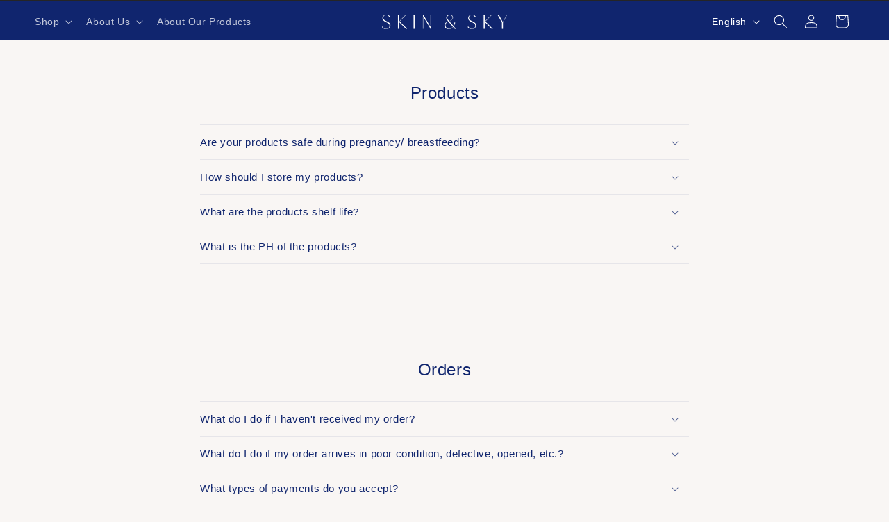

--- FILE ---
content_type: image/svg+xml
request_url: https://skinsky.com/cdn/shop/files/S_Slogotipo_bold-01.svg?v=1682187908&width=1100
body_size: 694
content:
<?xml version="1.0" encoding="UTF-8"?><svg id="Layer_1" xmlns="http://www.w3.org/2000/svg" viewBox="0 0 582.14 79.89"><defs><style>.cls-1{fill:#002091;}</style></defs><path class="cls-1" d="M23.06,71.49c-2.08-.57-4.02-1.38-5.82-2.44-1.77-1.02-3.4-2.23-4.87-3.61-1.41-1.32-2.51-2.8-3.29-4.42l4.56-3.11c.27,1.71,.9,3.34,1.9,4.87,.96,1.47,2.21,2.8,3.75,3.97,1.47,1.14,3.14,2.04,5.01,2.71,1.8,.66,3.73,.99,5.78,.99s4.14-.3,6-.9c1.8-.57,3.34-1.43,4.6-2.57,1.29-1.14,2.27-2.5,2.93-4.06,.69-1.62,1.04-3.38,1.04-5.28,0-1.59-.26-3.07-.77-4.42-.51-1.32-1.37-2.57-2.57-3.75-1.23-1.17-2.86-2.35-4.87-3.52-1.02-.6-2.16-1.21-3.41-1.83-1.25-.62-2.64-1.26-4.17-1.92-3.01-1.29-5.61-2.63-7.81-4.02-2.11-1.32-3.88-2.75-5.32-4.29-1.35-1.44-2.36-3.05-3.02-4.83-.63-1.71-.95-3.56-.95-5.55,0-2.32,.47-4.42,1.4-6.32,.96-1.96,2.26-3.65,3.88-5.1,1.62-1.44,3.55-2.57,5.78-3.38,2.2-.81,4.59-1.22,7.17-1.22,1.99,0,3.96,.26,5.91,.77,1.87,.48,3.61,1.19,5.23,2.12,1.53,.87,2.9,1.96,4.11,3.25,1.2,1.29,2.05,2.66,2.53,4.11l-4.51,3.34c-.21-1.62-.74-3.17-1.58-4.65s-1.88-2.72-3.11-3.75c-1.26-1.05-2.72-1.86-4.38-2.44-1.71-.6-3.47-.9-5.28-.9s-3.55,.29-5.05,.86-2.83,1.38-3.97,2.44c-1.11,1.02-1.99,2.24-2.62,3.65-.63,1.41-.95,2.95-.95,4.6s.23,3.11,.68,4.38c.42,1.2,1.22,2.39,2.39,3.56,1.11,1.11,2.68,2.24,4.69,3.38,1.99,1.14,4.56,2.41,7.72,3.79,3.37,1.53,6.21,2.98,8.53,4.33,2.29,1.35,4.14,2.75,5.55,4.2,1.41,1.44,2.41,2.95,2.98,4.51,.6,1.62,.9,3.38,.9,5.28,0,2.59-.51,4.95-1.53,7.08-1.05,2.23-2.47,4.11-4.24,5.64-1.83,1.59-3.99,2.84-6.45,3.75-2.5,.9-5.34,1.58-8.26,1.58h0c-1.99,0-4.05-.3-6.18-.9Z"/><path class="cls-1" d="M88.83,39.09l28.92-30.55h2.8l-27.75,29.33,33.12,33.21h-7.72l-29.37-29.87v29.87h-6.68V8.54h6.68v30.55Z"/><path class="cls-1" d="M159.25,71.08h-6.68V8.54h6.68v62.54Z"/><path class="cls-1" d="M194.7,71.08V8.23h1.8l32.67,51.44V8.54h1.85v62.9h-1.81l-32.67-51.39v51.03h-1.85Z"/><path class="cls-1" d="M303.87,71.04c-2.5-.81-4.62-1.99-6.36-3.52-1.71-1.5-3.08-3.34-4.11-5.5-.99-2.11-1.49-4.45-1.49-7.04,0-1.96,.32-3.74,.95-5.37,.63-1.62,1.62-3.16,2.98-4.6,.69-.72,1.47-1.41,2.35-2.08,.87-.66,1.83-1.29,2.89-1.9,2.11-1.2,4.68-2.33,7.72-3.38l-3.56-4.24c-.45-.54-.87-1.07-1.24-1.58-.38-.51-.73-1.01-1.06-1.49-.6-.87-1.11-1.82-1.53-2.84-.21-.48-.38-.96-.52-1.44-.13-.48-.25-.98-.34-1.49-.18-.99-.27-2.06-.27-3.2,0-1.99,.41-3.83,1.22-5.55,.84-1.77,1.94-3.25,3.29-4.42,1.38-1.2,3.05-2.15,5.01-2.84,1.99-.69,4.11-1.04,6.36-1.04s4.23,.32,6.09,.95c1.87,.63,3.44,1.5,4.74,2.62,1.32,1.14,2.35,2.5,3.07,4.06,.72,1.59,1.08,3.32,1.08,5.19,0,3.64-1.25,6.84-3.74,9.61-2.5,2.77-6.33,5.16-11.51,7.17l17.24,20.08c1.93-4.42,3.08-9.66,3.47-15.7l4.69,1.67c-.39,1.29-.82,2.6-1.29,3.93-.47,1.32-.97,2.68-1.51,4.06-1.08,2.77-2.41,5.31-3.97,7.63l10.56,12.27h-7.67l-6.45-7.58c-2.23,2.74-4.98,4.87-8.26,6.41-3.25,1.53-6.92,2.39-10.56,2.39h0c-3.04,0-5.79-.41-8.26-1.22Zm14.66-1.67c1.5-.36,2.9-.87,4.2-1.53,1.32-.66,2.6-1.47,3.83-2.44,1.17-.9,2.23-1.94,3.16-3.11l-19.76-23.37c-4.15,1.44-7.19,3.44-9.11,6s-2.89,5.67-2.89,9.34c0,2.32,.39,4.44,1.17,6.36,.75,1.87,1.83,3.5,3.25,4.92s3.08,2.47,5.1,3.25c1.96,.75,4.17,1.13,6.63,1.13,1.5,0,2.98-.18,4.42-.54Zm-12.72-46.52c.24,.93,.57,1.85,.99,2.75,.45,.96,1.04,1.96,1.76,2.98,.36,.51,.77,1.05,1.22,1.62,.45,.57,.93,1.16,1.44,1.76l3.25,3.79c4.72-1.71,8.24-3.77,10.56-6.18,2.29-2.38,3.43-5.22,3.43-8.53,0-1.71-.29-3.25-.86-4.6-.6-1.41-1.41-2.62-2.44-3.61-1.05-1.02-2.27-1.82-3.66-2.39-1.35-.57-2.92-.86-4.69-.86-1.62,0-3.13,.27-4.51,.81-1.41,.54-2.6,1.28-3.56,2.21-.96,.93-1.75,2.06-2.35,3.38-.57,1.26-.86,2.68-.86,4.24l-.04-.14c0,.99,.11,1.91,.32,2.75Z"/><path class="cls-1" d="M406.37,71.49c-2.08-.57-4.02-1.38-5.82-2.44-1.77-1.02-3.4-2.23-4.87-3.61-1.41-1.32-2.51-2.8-3.29-4.42l4.56-3.11c.27,1.71,.9,3.34,1.9,4.87,.96,1.47,2.21,2.8,3.74,3.97,1.47,1.14,3.14,2.04,5.01,2.71,1.8,.66,3.73,.99,5.78,.99s4.14-.3,6-.9c1.8-.57,3.34-1.43,4.6-2.57,1.29-1.14,2.27-2.5,2.93-4.06,.69-1.62,1.04-3.38,1.04-5.28,0-1.59-.26-3.07-.77-4.42-.51-1.32-1.37-2.57-2.57-3.75-1.23-1.17-2.86-2.35-4.87-3.52-1.02-.6-2.16-1.21-3.41-1.83-1.25-.62-2.64-1.26-4.17-1.92-3.01-1.29-5.61-2.63-7.81-4.02-2.11-1.32-3.88-2.75-5.32-4.29-1.35-1.44-2.36-3.05-3.02-4.83-.63-1.71-.95-3.56-.95-5.55,0-2.32,.47-4.42,1.4-6.32,.96-1.96,2.26-3.65,3.88-5.1,1.62-1.44,3.55-2.57,5.78-3.38,2.2-.81,4.59-1.22,7.17-1.22,1.98,0,3.96,.26,5.91,.77,1.87,.48,3.61,1.19,5.23,2.12,1.53,.87,2.9,1.96,4.11,3.25s2.05,2.66,2.53,4.11l-4.51,3.34c-.21-1.62-.74-3.17-1.58-4.65-.84-1.47-1.88-2.72-3.11-3.75-1.26-1.05-2.72-1.86-4.38-2.44-1.71-.6-3.47-.9-5.28-.9s-3.55,.29-5.05,.86-2.83,1.38-3.97,2.44c-1.11,1.02-1.99,2.24-2.62,3.65-.63,1.41-.95,2.95-.95,4.6s.23,3.11,.68,4.38c.42,1.2,1.22,2.39,2.39,3.56,1.11,1.11,2.68,2.24,4.69,3.38,1.99,1.14,4.56,2.41,7.72,3.79,3.37,1.53,6.21,2.98,8.53,4.33,2.29,1.35,4.14,2.75,5.55,4.2,1.41,1.44,2.41,2.95,2.98,4.51,.6,1.62,.9,3.38,.9,5.28,0,2.59-.51,4.95-1.53,7.08-1.05,2.23-2.47,4.11-4.24,5.64-1.83,1.59-3.99,2.84-6.45,3.75-2.5,.9-5.34,1.58-8.26,1.58h0c-1.99,0-4.05-.3-6.18-.9Z"/><path class="cls-1" d="M472.14,39.09l28.92-30.55h2.8l-27.75,29.33,33.12,33.21h-7.72l-29.37-29.87v29.87h-6.68V8.54h6.68v30.55Z"/><path class="cls-1" d="M536.79,8.54l17.19,31.58,17.24-31.58h1.85l-18.54,34.02v28.52h-6.72v-27.88l-19.36-34.65h8.35Z"/></svg>